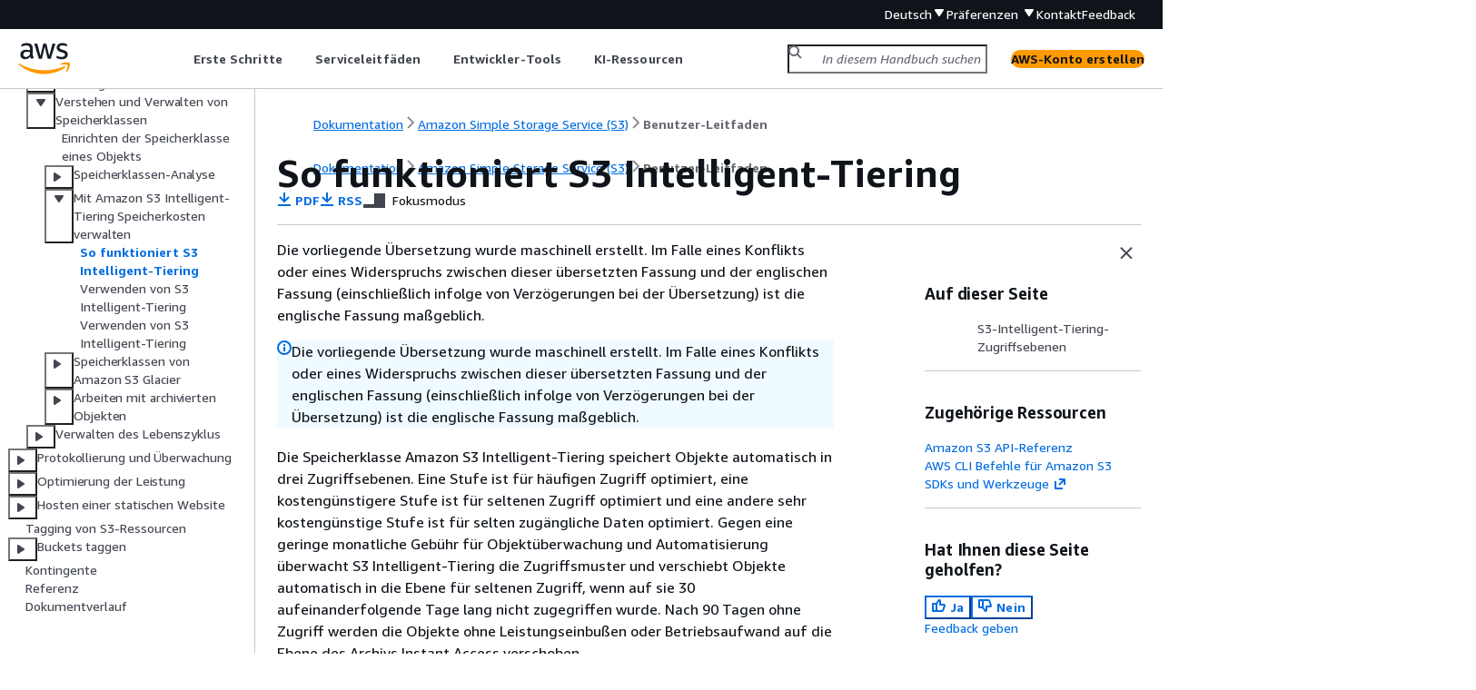

--- FILE ---
content_type: text/html
request_url: https://docs.aws.amazon.com/de_de/AmazonS3/latest/userguide/intelligent-tiering-overview.html
body_size: 6072
content:
<!DOCTYPE html>
    <html xmlns="http://www.w3.org/1999/xhtml" lang="de-DE"><head><meta http-equiv="Content-Type" content="text/html; charset=UTF-8" /><title>So funktioniert S3 Intelligent-Tiering - Amazon Simple Storage Service</title><meta name="viewport" content="width=device-width,initial-scale=1" /><meta name="assets_root" content="/assets" /><meta name="target_state" content="intelligent-tiering-overview" /><meta name="default_state" content="intelligent-tiering-overview" /><link rel="icon" type="image/ico" href="/assets/images/favicon.ico" /><link rel="shortcut icon" type="image/ico" href="/assets/images/favicon.ico" /><link rel="canonical" href="https://docs.aws.amazon.com/de_de/AmazonS3/latest/userguide/intelligent-tiering-overview.html" /><meta name="description" content="Erfahren Sie, wie Amazon S3 Intelligent-Tiering funktioniert und welche Aktionen dazu führen, dass Objekte zwischen den verschiedenen S3 Intelligent-Tiering-Zugriffsebenen verschoben werden." /><meta name="deployment_region" content="IAD" /><meta name="product" content="Amazon Simple Storage Service" /><meta name="guide" content="Benutzer-Leitfaden" /><meta name="abstract" content="Erfahren Sie, wie Sie Amazon Simple Storage Service (Amazon S3) verwenden, um beliebige Datenmengen von überall aus zu speichern und abzurufen. Diese Anleitung erklärt Amazon-S3-Konzepte, wie beispielsweise Buckets, Objekte und zugehörigen Konfigurationen. Außerdem finden Sie Codebeispiele für gebräuchliche Vorgänge." /><meta name="guide-locale" content="de_de" /><meta name="tocs" content="toc-contents.json" /><link rel="canonical" href="https://docs.aws.amazon.com/de_de/AmazonS3/latest/userguide/intelligent-tiering-overview.html" /><link rel="alternative" href="https://docs.aws.amazon.com/id_id/AmazonS3/latest/userguide/intelligent-tiering-overview.html" hreflang="id-id" /><link rel="alternative" href="https://docs.aws.amazon.com/id_id/AmazonS3/latest/userguide/intelligent-tiering-overview.html" hreflang="id" /><link rel="alternative" href="https://docs.aws.amazon.com/de_de/AmazonS3/latest/userguide/intelligent-tiering-overview.html" hreflang="de-de" /><link rel="alternative" href="https://docs.aws.amazon.com/de_de/AmazonS3/latest/userguide/intelligent-tiering-overview.html" hreflang="de" /><link rel="alternative" href="https://docs.aws.amazon.com/AmazonS3/latest/userguide/intelligent-tiering-overview.html" hreflang="en-us" /><link rel="alternative" href="https://docs.aws.amazon.com/AmazonS3/latest/userguide/intelligent-tiering-overview.html" hreflang="en" /><link rel="alternative" href="https://docs.aws.amazon.com/es_es/AmazonS3/latest/userguide/intelligent-tiering-overview.html" hreflang="es-es" /><link rel="alternative" href="https://docs.aws.amazon.com/es_es/AmazonS3/latest/userguide/intelligent-tiering-overview.html" hreflang="es" /><link rel="alternative" href="https://docs.aws.amazon.com/fr_fr/AmazonS3/latest/userguide/intelligent-tiering-overview.html" hreflang="fr-fr" /><link rel="alternative" href="https://docs.aws.amazon.com/fr_fr/AmazonS3/latest/userguide/intelligent-tiering-overview.html" hreflang="fr" /><link rel="alternative" href="https://docs.aws.amazon.com/it_it/AmazonS3/latest/userguide/intelligent-tiering-overview.html" hreflang="it-it" /><link rel="alternative" href="https://docs.aws.amazon.com/it_it/AmazonS3/latest/userguide/intelligent-tiering-overview.html" hreflang="it" /><link rel="alternative" href="https://docs.aws.amazon.com/ja_jp/AmazonS3/latest/userguide/intelligent-tiering-overview.html" hreflang="ja-jp" /><link rel="alternative" href="https://docs.aws.amazon.com/ja_jp/AmazonS3/latest/userguide/intelligent-tiering-overview.html" hreflang="ja" /><link rel="alternative" href="https://docs.aws.amazon.com/ko_kr/AmazonS3/latest/userguide/intelligent-tiering-overview.html" hreflang="ko-kr" /><link rel="alternative" href="https://docs.aws.amazon.com/ko_kr/AmazonS3/latest/userguide/intelligent-tiering-overview.html" hreflang="ko" /><link rel="alternative" href="https://docs.aws.amazon.com/pt_br/AmazonS3/latest/userguide/intelligent-tiering-overview.html" hreflang="pt-br" /><link rel="alternative" href="https://docs.aws.amazon.com/pt_br/AmazonS3/latest/userguide/intelligent-tiering-overview.html" hreflang="pt" /><link rel="alternative" href="https://docs.aws.amazon.com/zh_cn/AmazonS3/latest/userguide/intelligent-tiering-overview.html" hreflang="zh-cn" /><link rel="alternative" href="https://docs.aws.amazon.com/zh_tw/AmazonS3/latest/userguide/intelligent-tiering-overview.html" hreflang="zh-tw" /><link rel="alternative" href="https://docs.aws.amazon.com/AmazonS3/latest/userguide/intelligent-tiering-overview.html" hreflang="x-default" /><meta name="feedback-item" content="S3" /><meta name="this_doc_product" content="Amazon Simple Storage Service" /><meta name="this_doc_guide" content="Benutzer-Leitfaden" /><head xmlns="http://www.w3.org/1999/xhtml"> <script defer="" src="/assets/r/awsdocs-doc-page.2.0.0.js"></script><link href="/assets/r/awsdocs-doc-page.2.0.0.css" rel="stylesheet"/></head>
<script defer="" id="awsc-panorama-bundle" type="text/javascript" src="https://prod.pa.cdn.uis.awsstatic.com/panorama-nav-init.js" data-config="{'appEntity':'aws-documentation','region':'us-east-1','service':'s3'}"></script><meta id="panorama-serviceSubSection" value="Benutzer-Leitfaden" /><meta id="panorama-serviceConsolePage" value="So funktioniert S3 Intelligent-Tiering" /></head><body class="awsdocs awsui"><div class="awsdocs-container"><awsdocs-header></awsdocs-header><awsui-app-layout id="app-layout" class="awsui-util-no-gutters" ng-controller="ContentController as $ctrl" header-selector="awsdocs-header" navigation-hide="false" navigation-width="$ctrl.navWidth" navigation-open="$ctrl.navOpen" navigation-change="$ctrl.onNavChange($event)" tools-hide="$ctrl.hideTools" tools-width="$ctrl.toolsWidth" tools-open="$ctrl.toolsOpen" tools-change="$ctrl.onToolsChange($event)"><div id="guide-toc" dom-region="navigation"><awsdocs-toc></awsdocs-toc></div><div id="main-column" dom-region="content" tabindex="-1"><awsdocs-view class="awsdocs-view"><div id="awsdocs-content"><head><title>So funktioniert S3 Intelligent-Tiering - Amazon Simple Storage Service</title><meta name="pdf" content="s3-userguide.pdf#intelligent-tiering-overview" /><meta name="rss" content="s3-userguide-rss-updates.rss" /><meta name="forums" content="https://repost.aws/de/tags/TADSTjraA0Q4-a1dxk6eUYaw" /><meta name="feedback" content="https://docs.aws.amazon.com/forms/aws-doc-feedback?hidden_service_name=S3&amp;topic_url=https://docs.aws.amazon.com/de_de/AmazonS3/latest/userguide/intelligent-tiering-overview.html" /><meta name="feedback-yes" content="feedbackyes.html?topic_url=https://docs.aws.amazon.com/de_de/AmazonS3/latest/userguide/intelligent-tiering-overview.html" /><meta name="feedback-no" content="feedbackno.html?topic_url=https://docs.aws.amazon.com/de_de/AmazonS3/latest/userguide/intelligent-tiering-overview.html" /><meta name="keywords" content="S3,Amazon S3,S3-Benutzerhandbuch,Amazon-S3-Benutzerhandbuch,Amazon-Benutzerhandbuch,S3-Bucket,S3-Objekt,Cloud-Speicher,Datenspeicher,Speicherklasse,Speicherklassen,Glacier" /><script type="application/ld+json">
{
    "@context" : "https://schema.org",
    "@type" : "BreadcrumbList",
    "itemListElement" : [
      {
        "@type" : "ListItem",
        "position" : 1,
        "name" : "AWS",
        "item" : "https://aws.amazon.com"
      },
      {
        "@type" : "ListItem",
        "position" : 2,
        "name" : "Amazon Simple Storage Service (S3)",
        "item" : "https://docs.aws.amazon.com/s3/index.html"
      },
      {
        "@type" : "ListItem",
        "position" : 3,
        "name" : "Benutzer-Leitfaden",
        "item" : "https://docs.aws.amazon.com/de_de/AmazonS3/latest/userguide"
      },
      {
        "@type" : "ListItem",
        "position" : 4,
        "name" : "Kostenoptimierung",
        "item" : "https://docs.aws.amazon.com/de_de/AmazonS3/latest/userguide/cost-optimization.html"
      },
      {
        "@type" : "ListItem",
        "position" : 5,
        "name" : "Verstehen und Verwalten von Amazon-S3-Speicherklassen",
        "item" : "https://docs.aws.amazon.com/de_de/AmazonS3/latest/userguide/storage-class-intro.html"
      },
      {
        "@type" : "ListItem",
        "position" : 6,
        "name" : "Mit Amazon S3 Intelligent-Tiering Speicherkosten verwalten",
        "item" : "https://docs.aws.amazon.com/de_de/AmazonS3/latest/userguide/intelligent-tiering.html"
      },
      {
        "@type" : "ListItem",
        "position" : 7,
        "name" : "So funktioniert S3 Intelligent-Tiering",
        "item" : "https://docs.aws.amazon.com/de_de/AmazonS3/latest/userguide/intelligent-tiering.html"
      }
    ]
}
</script></head><body><div id="main"><div style="display: none"><a href="s3-userguide.pdf#intelligent-tiering-overview" target="_blank" rel="noopener noreferrer" title="PDF öffnen"></a></div><div id="breadcrumbs" class="breadcrumb"><a href="/index.html">Dokumentation</a><a href="/s3/index.html">Amazon Simple Storage Service (S3)</a><a href="Welcome.html">Benutzer-Leitfaden</a></div><div id="page-toc-src"><a href="#intel-tiering-tier-definition">S3-Intelligent-Tiering-Zugriffsebenen</a></div><div id="main-content" class="awsui-util-container"><div id="main-col-body"><awsdocs-language-banner data-service="$ctrl.pageService"></awsdocs-language-banner><awsui-alert class="awsdocs-page-banner awsui-util-mb-l"><p>Die vorliegende Übersetzung wurde maschinell erstellt. Im Falle eines Konflikts oder eines Widerspruchs zwischen dieser übersetzten Fassung und der englischen Fassung (einschließlich infolge von Verzögerungen bei der Übersetzung) ist die englische Fassung maßgeblich.</p></awsui-alert><h1 class="topictitle" id="intelligent-tiering-overview">So funktioniert S3 Intelligent-Tiering</h1><div class="awsdocs-page-header-container"><awsdocs-page-header></awsdocs-page-header><awsdocs-filter-selector id="awsdocs-filter-selector"></awsdocs-filter-selector></div><p>Die Speicherklasse Amazon S3 Intelligent-Tiering speichert Objekte automatisch in drei Zugriffsebenen. Eine Stufe ist für häufigen Zugriff optimiert, eine kostengünstigere Stufe ist für seltenen Zugriff optimiert und eine andere sehr kostengünstige Stufe ist für selten zugängliche Daten optimiert. Gegen eine geringe monatliche Gebühr für Objektüberwachung und Automatisierung überwacht S3 Intelligent-Tiering die Zugriffsmuster und verschiebt Objekte automatisch in die Ebene für seltenen Zugriff, wenn auf sie 30 aufeinanderfolgende Tage lang nicht zugegriffen wurde. Nach 90 Tagen ohne Zugriff werden die Objekte ohne Leistungseinbußen oder Betriebsaufwand auf die Ebene des Archivs Instant Access verschoben.</p><p>Aktivieren Sie Archivierungsfunktionen, um zwei zusätzliche Zugriffsebenen hinzuzufügen und die niedrigsten Speicherkosten für Daten zu erhalten, auf die in Minuten bis Stunden zugegriffen werden kann. Sie können Objekte schichtweise auf die Archive Access Tier oder Deep Archive Access Tier oder beiden reduzieren. Mit Archive Access verschiebt S3 Intelligent-Tiering Objekte, auf die mindestens 90 aufeinanderfolgende Tage lang nicht zugegriffen wurde, in die Ebene „Archive Access“. Mit Deep Archive Access verschiebt S3 Intelligent-Tiering Objekte, auf die mindestens 180 aufeinanderfolgende Tage lang nicht zugegriffen wurde, in die Ebene „Deep Archive Access“. Für beide Ebenen können Sie die Anzahl der Tage ohne Zugriff je nach Bedarf konfigurieren.</p><p>Die folgenden Aktionen stellen einen Zugriff dar, der ein Herabstufen Ihrer Objekte in die Ebene „Archive Access“ oder „Deep Archive Access“ verhindert:</p><div class="itemizedlist">
         
         
         
    <ul class="itemizedlist"><li class="listitem">
            <p>Herunterladen oder Kopieren eines Objekts über die Amazon-S3-Konsole.</p>
        </li><li class="listitem">
            <p>Aufrufen von <a href="https://docs.aws.amazon.com/AmazonS3/latest/API/API_CopyObject.html">CopyObject</a>, <a href="https://docs.aws.amazon.com/AmazonS3/latest/API/API_UploadPartCopy.html">UploadPartCopy</a> oder Replizieren bestehender Objekte mit S3- Batch-Replikation. In diesen Fällen werden die Quellobjekte der Kopier- oder Replikationsvorgänge hochgestuft.</p>
        </li><li class="listitem">
            <p>Aufrufen von <a href="https://docs.aws.amazon.com/AmazonS3/latest/API/API_GetObject.html">GetObject</a>, <a href="https://docs.aws.amazon.com/AmazonS3/latest/API/API_PutObject.html">PutObject</a>, <a href="https://docs.aws.amazon.com/AmazonS3/latest/API/API_RestoreObject.html">RestoreObject</a>, <a href="https://docs.aws.amazon.com/AmazonS3/latest/API/API_CompleteMultipartUpload.html">CompleteMultipartUpload</a> oder <a href="https://docs.aws.amazon.com/AmazonS3/latest/API/API_SelectObjectContent.html">SelectObjectContent</a>.</p>
        </li></ul></div><p>Wenn beispielsweise vor Ablauf der von Ihnen festgelegte Anzahl von Tagen ohne Zugriff (z. B. 180 Tage) über <code class="code">SelectObjectContent</code> ein Zugriff auf Ihre Objekte erfolgt, wird durch diese Aktion der Timer zurückgesetzt. Ihre Objekte werden erst in die Ebene „Archive Access“ oder „Deep Archive Access“ verschoben, wenn die Zeit nach der letzten <code class="code">SelectObjectContent</code>-Anforderung die von Ihnen festgelegte Anzahl von Tagen erreicht hat.</p><p>Wenn später auf ein Objekt in der Stufe Infrequent Access oder Archive Instant Access zugegriffen wird, wird es automatisch zurück in die Stufe Frequent Access verschoben.</p><p>Die folgenden Aktionen stellen einen Zugriff dar, bei dem Objekte automatisch von der Ebene „Infrequent Access“ oder „Archive Instant Access“ zurück in die Ebene „Frequent Access“ verschoben werden:</p><div class="itemizedlist">
         
         
         
    <ul class="itemizedlist"><li class="listitem">
            <p>Herunterladen oder Kopieren eines Objekts über die Amazon-S3-Konsole.</p>
        </li><li class="listitem">
            <p>Aufrufen von <a href="https://docs.aws.amazon.com/AmazonS3/latest/API/API_CopyObject.html">CopyObject</a>, <a href="https://docs.aws.amazon.com/AmazonS3/latest/API/API_UploadPartCopy.html">UploadPartCopy</a> oder Replizieren bestehender Objekte mit Batch-Replikation. In diesen Fällen werden die Quellobjekte der Kopier- oder Replikationsvorgänge hochgestuft.</p>
        </li><li class="listitem">
            <p>Aufrufen von <a href="https://docs.aws.amazon.com/AmazonS3/latest/API/API_GetObject.html">GetObject</a>, <a href="https://docs.aws.amazon.com/AmazonS3/latest/API/API_PutObject.html">PutObject</a>, <a href="https://docs.aws.amazon.com/AmazonS3/latest/API/API_RestoreObject.html">RestoreObject</a> oder <a href="https://docs.aws.amazon.com/AmazonS3/latest/API/API_CompleteMultipartUpload.html">CompleteMultipartUpload</a>.</p>
        </li></ul></div><p>Andere Aktionen stellen <b>keinen</b> Zugriff dar, bei dem Objekte automatisch von der Ebene „Infrequent Access“ oder „Archive Instant Access“ zurück in die Ebene „Frequent Access“ verschoben werden. Im Folgenden finden Sie ein Beispiel, keine endgültige Liste, solcher Aktionen:</p><div class="itemizedlist">
         
         
    <ul class="itemizedlist"><li class="listitem">
            <p>Aufrufen von <a href="https://docs.aws.amazon.com/AmazonS3/latest/API/API_HeadObject.html">HeadObject</a>, <a href="https://docs.aws.amazon.com/AmazonS3/latest/API/API_GetObjectTagging.html">GetObjectTagging</a>, <a href="https://docs.aws.amazon.com/AmazonS3/latest/API/API_PutObjectTagging.html">PutObjectTagging</a>, <a href="https://docs.aws.amazon.com/AmazonS3/latest/API/API_ListObjects.html">ListObjects</a>, <a href="https://docs.aws.amazon.com/AmazonS3/latest/API/API_ListObjectsV2.html">ListObjectsV2</a> oder <a href="https://docs.aws.amazon.com/AmazonS3/latest/API/API_ListObjectVersions">ListObjectVersions</a>.</p>
        </li><li class="listitem">
            <p>Das Aufrufen von <a href="https://docs.aws.amazon.com/AmazonS3/latest/API/API_SelectObjectContent.html">SelectObjectContent</a> stellt keinen Zugriff dar, bei dem Objekte zur Ebene „Frequent Access“ hochgestuft werden. Darüber hinaus wird dadurch nicht verhindert, dass Objekte von der Stufe „Frequent Access“ auf die Stufe „Infrequent Access“ und von dort aus auf die Stufe „Archive Instant Access“ herabgestuft werden.</p>
        </li></ul></div><p>Sie können S3 Intelligent-Tiering als Standardspeicherklasse für neu erstellte Daten nutzen, indem Sie beim Aufrufen der <code class="code">PutObject</code>-, <code class="code">CopyObject</code>- oder <code class="code">CreateMultipartUpload</code>-Vorgänge in Ihrem <a href="https://docs.aws.amazon.com/AmazonS3/latest/API/API_PutObject.html#AmazonS3-PutObject-request-header-StorageClass"><code class="code">x-amz-storage-class</code>-Anforderungs-Header</a> <code class="code">INTELLIGENT-TIERING</code> festlegen. S3 Intelligent-Tiering ist auf 99,9 % Verfügbarkeit und 99,999999999 % Haltbarkeit ausgelegt.</p><div class="awsdocs-note"><div class="awsdocs-note-title"><awsui-icon name="status-info" variant="link"></awsui-icon><h6>Anmerkung</h6></div><div class="awsdocs-note-text"><p>Wenn die Größe eines Objekts weniger als 128 KB beträgt, wird es nicht überwacht und ist nicht für das automatische Tiering geeignet. Kleinere Objekte werden immer in der Stufe für häufige Zugriffe gespeichert.</p></div></div>
        <h2 id="intel-tiering-tier-definition">S3-Intelligent-Tiering-Zugriffsebenen</h2>
        <p>Im folgenden Abschnitt werden die verschiedenen automatischen und optionalen Zugriffsebenen erläutert. Wenn Objekte zwischen Zugriffsebenen verschoben werden, bleibt die Speicherklasse gleich (S3 Intelligent-Tiering).</p>
        <div class="variablelist">
             
             
             
             
             
        <dl>
                <dt><i><span class="term">Stufe für häufige Zugriffe (automatisch)</span></i></dt>
                <dd>
                    <p>Hierbei handelt es sich um die Standardzugriffsebene, in der Objekte, die in S3 Intelligent-Tiering erstellt oder überführt sind, seinen Lebenszyklus beginnt. Ein Objekt verbleibt in dieser Ebene, solange darauf zugegriffen wird. Die Stufe für häufige Zugriffe bietet niedrige Latenz und hohe Durchsatzleistung.</p>
                </dd>
            
                <dt><i><span class="term">Stufe für seltene Zugriffe (automatisch)</span></i></dt>
                <dd>
                    <p>Wenn 30 aufeinanderfolgende Tage auf ein Objekt nicht zugegriffen wird, wird das Objekt in die Stufe für seltene Zugriffe verschoben. Die Stufe für seltene Zugriffe bietet niedrige Latenz und hohe Durchsatzleistung.</p>
                </dd>
            
                <dt><i><span class="term">Stife Archive Instant Access (automatisch)</span></i></dt>
                <dd>
                    <p>Wenn 90 aufeinanderfolgende Tage auf ein Objekt nicht zugegriffen wird, wird das Objekt in die Stufe Archive Instant Access verschoben. Die Stufe Archive Instant Access bietet niedrige Latenzzeiten und hohe Durchsatzleistung.</p>
                </dd>
                
            
                <dt><i><span class="term">Archivzugriffsebene (optional)</span></i></dt>
                <dd>
                    <p>S3 Intelligent-Tiering bietet Ihnen die Möglichkeit, die Archivzugriffsebene für Daten zu aktivieren, auf die asynchron zugegriffen werden kann. Nach der Aktivierung archiviert die Ebene Archive Access automatisch Objekte, auf die mindestens 90 aufeinanderfolgende Tage lang nicht zugegriffen wurde. Sie können die letzte Zugriffszeit für die Archivierung auf maximal 730 Tage verlängern. Die Archivzugriffsebene hat dieselbe Leistung wie die Speicherklasse <a href="https://docs.aws.amazon.com/AmazonS3/latest/userguide/storage-class-intro.html#sc-glacier">S3 Glacier Flexible Retrieval</a>. </p>
                    <p>Die Standardabrufzeiten für diese Zugriffebene können zwischen 3 und 5 Stunden liegen. Wenn Sie Ihre Wiederherstellungsanfrage mithilfe von S3 Batch Operations starten, beginnt Ihre Wiederherstellung innerhalb von Minuten. Weitere Informationen zu den Abrufoptionen finden -Zeiten finden Sie unter <a href="./intelligent-tiering-managing.html#restore-data-from-int-tier-archive">Wiederherstellen von Objekten aus den Stufen S3 Intelligent-Tiering Archive Access und Deep Archive Access</a>.</p>
                    <div class="awsdocs-note"><div class="awsdocs-note-title"><awsui-icon name="status-info" variant="link"></awsui-icon><h6>Anmerkung</h6></div><div class="awsdocs-note-text"><p>Aktivieren Sie die Stufe Archive Access nur für 90 Tage, wenn Sie die Stufe Instant Access Archiv umgehen möchten. Die Ebene „Archive Access“ liefert etwas niedrigere Speicherkosten mit Abrufzeiten von Minuten zu Stunde. Die Stufe Archive Instant Access bietet Millisekunden-Zugriff und hohe Durchsatzleistung.</p></div></div>
                </dd>
            
                <dt><i><span class="term">Zugriffsebene für Deep Archive (optional)</span></i></dt>
                <dd>
                    <p>S3 Intelligent-Tiering bietet Ihnen die Möglichkeit, die Stufe Deep Archive Access für Daten zu aktivieren, auf die asynchron zugegriffen werden kann. Nach der Aktivierung archiviert die Ebene Deep Archive Access automatisch Objekte, auf die mindestens 180 aufeinanderfolgende Tage lang nicht zugegriffen wurde. Sie können die letzte Zugriffszeit für die Archivierung auf maximal 730 Tage verlängern. Die Deep-Archive-Zugriffsebene hat dieselbe Leistung wie die <a href="https://docs.aws.amazon.com/AmazonS3/latest/userguide/storage-class-intro.html#sc-glacier">S3 Glacier Deep Archive</a>-Speicherklasse. </p>
                    <p>Der Standardabruf von Objekten in dieser Zugriffsebene erfolgt innerhalb von 12 Stunden. Wenn Sie Ihre Wiederherstellungsanfrage mithilfe von S3 Batch Operations starten, beginnt Ihre Wiederherstellung innerhalb von 9 Stunden. Weitere Informationen zu den Abrufoptionen finden -Zeiten finden Sie unter <a href="./intelligent-tiering-managing.html#restore-data-from-int-tier-archive">Wiederherstellen von Objekten aus den Stufen S3 Intelligent-Tiering Archive Access und Deep Archive Access</a>.</p>
                </dd>
            </dl></div>
        <div class="awsdocs-note"><div class="awsdocs-note-title"><awsui-icon name="status-info" variant="link"></awsui-icon><h6>Anmerkung</h6></div><div class="awsdocs-note-text"><p>Aktivieren Sie die Ebenen Archivzugriff und Deep Archive Access nur, wenn Ihre Anwendung asynchron auf Ihre Objekte zugreifen kann. Wenn das Objekt, das Sie abrufen, in den Ebenen „Archive Access“ oder „Deep Archive Access“ gespeichert ist, müssen Sie das Objekt zunächst mithilfe des <code class="code">RestoreObject</code>-Vorgangs wieder herstellen.</p><p>Sie können archivierte Objekte mit bis zu 1.000 Transaktionen pro Sekunde (TPS) von Objektwiederherstellungsanforderungen pro Konto und AWS-Region über S3-Intelligent-Tiering Archive Access und S3 Intelligent-Tiering Deep Archive Access wiederherstellen.</p></div></div>
    <awsdocs-copyright class="copyright-print"></awsdocs-copyright><awsdocs-thumb-feedback right-edge="{{$ctrl.thumbFeedbackRightEdge}}"></awsdocs-thumb-feedback></div><noscript><div><div><div><div id="js_error_message"><p><img src="https://d1ge0kk1l5kms0.cloudfront.net/images/G/01/webservices/console/warning.png" alt="Warnung" /> <strong>JavaScript ist in Ihrem Browser nicht verfügbar oder deaktiviert.</strong></p><p>Zur Nutzung der AWS-Dokumentation muss JavaScript aktiviert sein. Weitere Informationen finden auf den Hilfe-Seiten Ihres Browsers.</p></div></div></div></div></noscript><div id="main-col-footer" class="awsui-util-font-size-0"><div id="doc-conventions"><a target="_top" href="/general/latest/gr/docconventions.html">Dokumentkonventionen</a></div><div class="prev-next"><div id="previous" class="prev-link" accesskey="p" href="./intelligent-tiering.html">Mit Amazon S3 Intelligent-Tiering Speicherkosten verwalten</div><div id="next" class="next-link" accesskey="n" href="./using-intelligent-tiering.html"> Verwenden von S3 Intelligent-Tiering</div></div></div><awsdocs-page-utilities></awsdocs-page-utilities></div><div id="quick-feedback-yes" style="display: none;"><div class="title">Hat Ihnen diese Seite geholfen? – Ja</div><div class="content"><p>Vielen Dank, dass Sie uns mitgeteilt haben, dass wir gute Arbeit geleistet haben!</p><p>Würden Sie sich einen Moment Zeit nehmen, um uns mitzuteilen, was wir richtig gemacht haben, damit wir noch besser werden?</p><p><awsui-button id="fblink" rel="noopener noreferrer" target="_blank" text="Feedback" click="linkClick($event)" href="https://docs.aws.amazon.com/forms/aws-doc-feedback?hidden_service_name=S3&amp;topic_url=https://docs.aws.amazon.com/de_de/AmazonS3/latest/userguide/intelligent-tiering-overview.html"></awsui-button></p></div></div><div id="quick-feedback-no" style="display: none;"><div class="title">Hat Ihnen diese Seite geholfen? – Nein</div><div class="content"><p>Vielen Dank, dass Sie uns mitgeteilt haben, dass diese Seite überarbeitet werden muss. Es tut uns Leid, dass wir Ihnen nicht weiterhelfen konnten.</p><p>Würden Sie sich einen Moment Zeit nehmen, um uns mitzuteilen, wie wir die Dokumentation verbessern können?</p><p><awsui-button id="fblink" rel="noopener noreferrer" target="_blank" text="Feedback" click="linkClick($event)" href="https://docs.aws.amazon.com/forms/aws-doc-feedback?hidden_service_name=S3&amp;topic_url=https://docs.aws.amazon.com/de_de/AmazonS3/latest/userguide/intelligent-tiering-overview.html"></awsui-button></p></div></div></div></body></div></awsdocs-view><div class="page-loading-indicator" id="page-loading-indicator"><awsui-spinner size="large"></awsui-spinner></div></div><div id="tools-panel" dom-region="tools"><awsdocs-tools-panel id="awsdocs-tools-panel"></awsdocs-tools-panel></div></awsui-app-layout><awsdocs-cookie-banner class="doc-cookie-banner"></awsdocs-cookie-banner></div></body></html>

--- FILE ---
content_type: text/html
request_url: https://docs.aws.amazon.com/de_de/AmazonS3/latest/userguide/meta-inf/related-resources.html
body_size: 320
content:
<div xmlns="http://www.w3.org/1999/xhtml" class="related-resources"><a href="https://docs.aws.amazon.com/AmazonS3/latest/API/Welcome.html">Amazon S3 API-Referenz</a><a href="https://docs.aws.amazon.com/cli/latest/reference/s3/">AWS CLI Befehle für Amazon S3</a><a href="https://aws.amazon.com/tools/" rel="noopener noreferrer" target="_blank"><span>SDKs und Werkzeuge</span><awsui-icon class="awsdocs-link-icon" name="external"></awsui-icon></a>
   </div>

--- FILE ---
content_type: text/css
request_url: https://docs.aws.amazon.com/assets/r/4036.b512d6c8a2ff0e42839e.css
body_size: 30504
content:
.awsui_layout_5gtk3_1rrgt_145:not(#\9){--awsui-content-layout-default-horizontal-padding-4hh3rt:var(--space-layout-content-horizontal-oxfwhy,40px);--awsui-content-layout-max-content-width-4hh3rt:0px;--awsui-content-layout-main-gap-4hh3rt:0px;display:grid;grid-template-columns:0 0 1fr minmax(0,var(--awsui-content-layout-max-content-width-4hh3rt)) 1fr 0 0;grid-template-rows:var(--awsui-content-layout-main-gap-4hh3rt) min-content min-content auto var(--space-dark-header-overlap-distance-i3uplx,0) 1fr;min-block-size:100%}@media (max-width:688px){.awsui_layout_5gtk3_1rrgt_145:not(#\9){--awsui-content-layout-default-horizontal-padding-4hh3rt:var(--space-l-eenfqd,20px)}}.awsui_layout_5gtk3_1rrgt_145>.awsui_background_5gtk3_1rrgt_159:not(#\9){color:var(--color-text-body-default-hiigui,#16191f);grid-column:1/8;grid-row:1/6}.awsui_layout_5gtk3_1rrgt_145>.awsui_background_5gtk3_1rrgt_159.awsui_is-overlap-disabled_5gtk3_1rrgt_164:not(#\9){grid-row:1/5}.awsui_layout_5gtk3_1rrgt_145>.awsui_background_5gtk3_1rrgt_159>.awsui_header-background_5gtk3_1rrgt_167:not(#\9){block-size:100%;inline-size:100%}.awsui_layout_5gtk3_1rrgt_145>.awsui_notifications_5gtk3_1rrgt_171:not(#\9){grid-column:4;grid-row:2;padding-block-end:var(--space-xs-6dgkww,8px)}.awsui_layout_5gtk3_1rrgt_145>.awsui_breadcrumbs_5gtk3_1rrgt_176:not(#\9){grid-column:4;grid-row:3;padding-block-end:var(--space-xs-6dgkww,8px)}.awsui_layout_5gtk3_1rrgt_145.awsui_default-padding_5gtk3_1rrgt_181:not(#\9){--awsui-content-layout-main-gap-4hh3rt:var(--space-scaled-m-3hllro,16px);grid-template-columns:var(--awsui-toggles-left-width-4hh3rt,0) var(--awsui-content-layout-default-horizontal-padding-4hh3rt,0) 1fr minmax(0,var(--awsui-content-layout-max-content-width-4hh3rt)) 1fr var(--awsui-content-layout-default-horizontal-padding-4hh3rt,0) var(--awsui-toggles-right-width-4hh3rt,0)}.awsui_layout_5gtk3_1rrgt_145>.awsui_header-wrapper_5gtk3_1rrgt_185:not(#\9){grid-column:4;grid-row:4;padding-block-end:var(--space-content-header-padding-bottom-eohv0s,16px)}.awsui_layout_5gtk3_1rrgt_145>.awsui_header-wrapper_5gtk3_1rrgt_185.awsui_with-divider_5gtk3_1rrgt_190:not(#\9){border-block-end:1px solid var(--color-border-divider-default-6sbidx,#eaeded)}.awsui_layout_5gtk3_1rrgt_145>.awsui_content_5gtk3_1rrgt_193:not(#\9){grid-column:4;grid-row:5/8}.awsui_layout_5gtk3_1rrgt_145:not(#\9):not(.awsui_has-header_5gtk3_1rrgt_197){grid-template-rows:var(--awsui-content-layout-main-gap-4hh3rt) min-content min-content 0 calc(var(--space-dark-header-overlap-distance-i3uplx, 0px)) 1fr}.awsui_layout_5gtk3_1rrgt_145.awsui_is-overlap-disabled_5gtk3_1rrgt_164:not(#\9){grid-template-rows:var(--awsui-content-layout-main-gap-4hh3rt) min-content min-content auto 0 1fr}.awsui_layout_5gtk3_1rrgt_145.awsui_is-visual-refresh_5gtk3_1rrgt_204>.awsui_background_5gtk3_1rrgt_159.awsui_has-default-background_5gtk3_1rrgt_204:not(#\9){background-color:var(--color-background-layout-main-taq3m8,#f2f3f3)}.awsui_layout_5gtk3_1rrgt_145:not(#\9):not(.awsui_is-visual-refresh_5gtk3_1rrgt_204).awsui_has-notifications_5gtk3_1rrgt_208{--awsui-content-layout-main-gap-4hh3rt:0px}.awsui_layout_5gtk3_1rrgt_145:not(#\9):not(.awsui_is-visual-refresh_5gtk3_1rrgt_204)>.awsui_notifications_5gtk3_1rrgt_171{grid-column:1/8}.awsui_root_swimc_5qcsh_189:not(#\9){-webkit-font-smoothing:auto;-moz-osx-font-smoothing:auto;border-collapse:separate;border-spacing:0;box-sizing:border-box;caption-side:top;color:var(--color-text-body-default-hiigui,#16191f);cursor:auto;direction:inherit;empty-cells:show;font-family:serif;font-family:var(--font-family-base-ww9h6o,"Amazon Ember","Helvetica Neue",Roboto,Arial,sans-serif);font-size:var(--font-size-body-m-6wxxs5,14px);font-stretch:normal;font-style:normal;font-variant:normal;font-weight:400;hyphens:none;letter-spacing:normal;line-height:var(--line-height-body-m-ku8qvj,22px);list-style:disc none outside;tab-size:8;text-align:start;text-indent:0;text-shadow:none;text-transform:none;visibility:visible;white-space:normal;word-spacing:normal}.awsui_anchor-list_swimc_5qcsh_221:not(#\9){list-style:none;margin-block:0;margin-inline:0;padding-block:0;padding-inline:0;position:relative;text-indent:0}.awsui_anchor-list_swimc_5qcsh_221:not(#\9):before{background-color:var(--color-border-divider-default-6sbidx,#eaeded);border-end-end-radius:var(--border-radius-tabs-focus-ring-8ay44c,0);border-end-start-radius:var(--border-radius-tabs-focus-ring-8ay44c,0);border-start-end-radius:var(--border-radius-tabs-focus-ring-8ay44c,0);border-start-start-radius:var(--border-radius-tabs-focus-ring-8ay44c,0);content:"";inline-size:2px;inset-block-end:-2px;inset-block-start:-2px;pointer-events:none;position:absolute}.awsui_anchor-item_swimc_5qcsh_244:not(#\9){color:var(--color-text-body-secondary-fjt04v,#545b64);font-size:var(--font-size-body-m-6wxxs5,14px);font-weight:400;line-height:var(--line-height-body-m-ku8qvj,22px);margin-block:var(--space-scaled-xxs-9g5fvl,4px);margin-inline:0;transition:var(--motion-duration-slow-smdet5,.18s);transition-property:all}@media (prefers-reduced-motion:reduce){.awsui_anchor-item_swimc_5qcsh_244:not(#\9){animation:none;transition:none}}.awsui-mode-entering .awsui_anchor-item_swimc_5qcsh_244:not(#\9),.awsui-motion-disabled .awsui_anchor-item_swimc_5qcsh_244:not(#\9){animation:none;transition:none}.awsui_anchor-item--active_swimc_5qcsh_264:not(#\9){position:relative}.awsui_anchor-item--active_swimc_5qcsh_264:not(#\9):before{background-color:var(--color-text-accent-bpzut2,#0073bb);border-end-end-radius:var(--border-radius-tabs-focus-ring-8ay44c,0);border-end-start-radius:var(--border-radius-tabs-focus-ring-8ay44c,0);border-start-end-radius:var(--border-radius-tabs-focus-ring-8ay44c,0);border-start-start-radius:var(--border-radius-tabs-focus-ring-8ay44c,0);content:"";inline-size:2px;inset-block-end:-2px;inset-block-start:-2px;pointer-events:none;position:absolute}.awsui_anchor-link_swimc_5qcsh_281:not(#\9){align-items:baseline;color:var(--color-text-body-secondary-fjt04v,#545b64);display:flex;flex-direction:row;font-size:var(--font-size-body-m-6wxxs5,14px);font-weight:400;line-height:var(--line-height-body-m-ku8qvj,22px);text-decoration:none;transition:var(--motion-duration-slow-smdet5,.18s);transition-property:all}@media (prefers-reduced-motion:reduce){.awsui_anchor-link_swimc_5qcsh_281:not(#\9){animation:none;transition:none}}.awsui-mode-entering .awsui_anchor-link_swimc_5qcsh_281:not(#\9),.awsui-motion-disabled .awsui_anchor-link_swimc_5qcsh_281:not(#\9){animation:none;transition:none}body[data-awsui-focus-visible=true] .awsui_anchor-link_swimc_5qcsh_281:not(#\9):focus{border-end-end-radius:var(--border-radius-control-default-focus-ring-gulcr7,2px);border-end-start-radius:var(--border-radius-control-default-focus-ring-gulcr7,2px);border-start-end-radius:var(--border-radius-control-default-focus-ring-gulcr7,2px);border-start-start-radius:var(--border-radius-control-default-focus-ring-gulcr7,2px);box-shadow:0 0 0 var(--border-link-focus-ring-shadow-spread-j6mjs2,0) var(--color-border-item-focused-jl0a80,#0073bb);outline:thin dotted;outline:var(--border-link-focus-ring-outline-n6k4a1,5px auto Highlight);outline-color:var(--color-border-item-focused-jl0a80,#0073bb);outline-offset:2px}.awsui_anchor-link_swimc_5qcsh_281:not(#\9):hover{color:var(--color-text-accent-bpzut2,#0073bb)}.awsui_anchor-link_swimc_5qcsh_281:not(#\9):focus{outline:none}.awsui_anchor-link_swimc_5qcsh_281:not(#\9):focus,.awsui_anchor-link_swimc_5qcsh_281:not(#\9):hover{text-decoration:none}.awsui_anchor-link--active_swimc_5qcsh_323:not(#\9){-webkit-font-smoothing:var(--font-smoothing-webkit-53ap8w,auto);-moz-osx-font-smoothing:var(--font-smoothing-moz-osx-m8q0ib,auto);color:var(--color-text-accent-bpzut2,#0073bb);font-weight:var(--font-wayfinding-link-active-weight-qpw3j2,700)}.awsui_anchor-link-text_swimc_5qcsh_330:not(#\9){display:block}.awsui_anchor-link-info_swimc_5qcsh_334:not(#\9){-webkit-font-smoothing:var(--font-smoothing-webkit-53ap8w,auto);-moz-osx-font-smoothing:var(--font-smoothing-moz-osx-m8q0ib,auto);color:var(--color-text-link-default-evfd7a,#0073bb);font-size:var(--font-size-body-s-4dzx5q,12px);font-weight:700;letter-spacing:var(--letter-spacing-body-s-8b9hcs,normal);letter-spacing:.005em;line-height:var(--line-height-body-s-egzl4q,16px);margin-inline-start:var(--space-xs-6dgkww,8px)}.awsui_root_pcgz5_40opp_153:not(#\9){-webkit-font-smoothing:auto;-moz-osx-font-smoothing:auto;border-collapse:separate;border-spacing:0;box-sizing:border-box;caption-side:top;color:var(--color-text-body-default-hiigui,#16191f);cursor:auto;direction:inherit;empty-cells:show;font-family:serif;font-family:var(--font-family-base-ww9h6o,"Amazon Ember","Helvetica Neue",Roboto,Arial,sans-serif);font-size:var(--font-size-body-m-6wxxs5,14px);font-size:var(--font-size-body-s-4dzx5q,12px);font-stretch:normal;font-style:normal;font-variant:normal;font-weight:400;hyphens:none;letter-spacing:normal;line-height:var(--line-height-body-m-ku8qvj,22px);list-style:disc none outside;margin-inline:calc(var(--space-m-u91ipm, 16px)/2);max-inline-size:800px;padding-block:var(--space-s-vmutj3,12px);position:relative;tab-size:8;text-align:start;text-indent:0;text-shadow:none;text-transform:none;visibility:visible;white-space:normal;word-spacing:normal}.awsui_slider_pcgz5_40opp_190:not(#\9){align-items:center;display:flex}.awsui_slider-range_pcgz5_40opp_194:not(#\9),.awsui_slider-track_pcgz5_40opp_194:not(#\9){border-end-end-radius:3px;border-end-start-radius:3px;border-start-end-radius:3px;border-start-start-radius:3px;margin-block-start:var(--space-xs-6dgkww,8px);margin-inline:calc(var(--space-m-u91ipm, 16px)/-2);position:absolute}.awsui_slider-track_pcgz5_40opp_194:not(#\9){background-color:var(--awsui-style-slider-track-background-color-4hh3rt,var(--color-background-slider-track-default-07kzeo,#879596));block-size:2px;cursor:pointer;inline-size:calc(100% + var(--space-m-u91ipm, 16px))}.awsui_slider-track_pcgz5_40opp_194.awsui_disabled_pcgz5_40opp_209:not(#\9),.awsui_slider-track_pcgz5_40opp_194.awsui_readonly_pcgz5_40opp_213:not(#\9):not(.awsui_slider-track_pcgz5_40opp_194.awsui_disabled_pcgz5_40opp_209){background-color:var(--awsui-style-slider-track-background-color-4hh3rt,var(--color-background-control-disabled-mak075,#d5dbdb));cursor:default}.awsui_slider-range_pcgz5_40opp_194:not(#\9){background-color:var(--awsui-style-slider-range-background-default-4hh3rt,var(--color-background-slider-range-default-ob6kfp,#0073bb));block-size:4px;inline-size:calc(var(--awsui-slider-range-inline-size-4hh3rt) + var(--space-m-u91ipm, 16px))}.awsui_slider-range_pcgz5_40opp_194.awsui_error_pcgz5_40opp_222:not(#\9){background-color:var(--awsui-style-slider-range-background-default-4hh3rt,var(--color-text-status-error-15fc8r,#d13212))}.awsui_slider-range_pcgz5_40opp_194.awsui_warning_pcgz5_40opp_225:not(#\9){background-color:var(--awsui-style-slider-range-background-default-4hh3rt,var(--color-text-status-warning-3d0ovg,#906806))}.awsui_slider-range_pcgz5_40opp_194.awsui_active_pcgz5_40opp_228:not(#\9){background-color:var(--awsui-style-slider-range-background-active-4hh3rt,var(--color-background-slider-range-active-eoywje,#0a4a74))}.awsui_slider-range_pcgz5_40opp_194.awsui_error-active_pcgz5_40opp_231:not(#\9){background-color:var(--awsui-style-slider-range-background-active-4hh3rt,var(--color-background-slider-error-pressed-mh0jcs,#700000))}.awsui_slider-range_pcgz5_40opp_194.awsui_warning-active_pcgz5_40opp_234:not(#\9){background-color:var(--awsui-style-slider-range-background-active-4hh3rt,var(--color-background-slider-warning-pressed-5yjpyt,#906806))}.awsui_slider-range_pcgz5_40opp_194.awsui_disabled_pcgz5_40opp_209:not(#\9){background-color:var(--awsui-style-slider-range-background-default-4hh3rt,var(--color-background-control-disabled-mak075,#d5dbdb))}.awsui_slider-range_pcgz5_40opp_194.awsui_readonly_pcgz5_40opp_213:not(#\9):not(.awsui_slider-range_pcgz5_40opp_194.awsui_disabled_pcgz5_40opp_209){background-color:var(--awsui-style-slider-range-background-default-4hh3rt,var(--color-foreground-control-read-only-oroq1f,#687078));inline-size:calc(var(--awsui-slider-range-inline-size-4hh3rt) + var(--space-s-vmutj3, 12px))}.awsui_labels_pcgz5_40opp_245:not(#\9){display:grid;grid-auto-rows:100%;grid-template-columns:3fr repeat(calc((var(--awsui-slider-label-count-4hh3rt) - 2)/2 + (var(--awsui-slider-label-count-4hh3rt) - 2)/2 - 1),2fr) 3fr;padding-block-start:var(--space-m-u91ipm,16px)}.awsui_labels-noref_pcgz5_40opp_251:not(#\9){grid-template-columns:1fr 1fr}.awsui_labels-reference_pcgz5_40opp_254:not(#\9){grid-column-end:var(--awsui-slider-next-reference-column-4hh3rt);grid-column-start:var(--awsui-slider-reference-column-4hh3rt);grid-row:1;justify-self:center;text-align:center}.awsui_labels-min_pcgz5_40opp_261:not(#\9){grid-column:1;grid-column-end:var(--awsui-slider-min-end-4hh3rt);grid-row:1;margin-inline-start:calc(var(--space-m-u91ipm, 16px)/-2)}.awsui_labels-max_pcgz5_40opp_267:not(#\9){grid-column-end:calc(var(--awsui-slider-label-count-4hh3rt) + 1);grid-column-start:var(--awsui-slider-max-start-4hh3rt);grid-row:1;justify-content:flex-end;margin-inline-end:calc(var(--space-m-u91ipm, 16px)/-2);text-align:end}.awsui_labels-aria-description_pcgz5_40opp_275:not(#\9){display:none}@media (max-width:576px){.awsui_labels_pcgz5_40opp_245:not(#\9){grid-template-columns:1fr 1fr}.awsui_labels-min_pcgz5_40opp_261:not(#\9){grid-column:1}.awsui_labels-max_pcgz5_40opp_267:not(#\9){grid-column:2}.awsui_labels_pcgz5_40opp_245>.awsui_labels-reference_pcgz5_40opp_254:not(#\9){display:none}}.awsui_ticks_pcgz5_40opp_293:not(#\9){display:grid;grid-template-columns:repeat(var(--awsui-slider-tick-count-4hh3rt),1fr);inline-size:calc(100% - var(--space-m-u91ipm, 16px));margin-inline:calc(var(--space-m-u91ipm, 16px)/2)}.awsui_ticks-wrapper_pcgz5_40opp_299:not(#\9){block-size:0;display:flex;margin-inline:calc(var(--space-m-u91ipm, 16px)/-2)}.awsui_tick_pcgz5_40opp_293:not(#\9){background:var(--awsui-style-slider-track-background-color-4hh3rt,var(--color-background-slider-track-default-07kzeo,#879596));block-size:var(--space-xs-6dgkww,8px);grid-row:1;inline-size:var(--space-xxxs-gn3248,2px);inset-block-start:-4px;padding-block:0;padding-inline:0}.awsui_tick_pcgz5_40opp_293.awsui_middle_pcgz5_40opp_314:not(#\9):first-child,.awsui_tick_pcgz5_40opp_293.awsui_middle_pcgz5_40opp_314:not(#\9):last-child{visibility:hidden}.awsui_tick_pcgz5_40opp_293.awsui_filled_pcgz5_40opp_317:not(#\9){background:var(--awsui-style-slider-range-background-default-4hh3rt,var(--color-background-slider-range-default-ob6kfp,#0073bb))}.awsui_tick_pcgz5_40opp_293.awsui_filled_pcgz5_40opp_317.awsui_readonly_pcgz5_40opp_213:not(#\9):not(.awsui_disabled_pcgz5_40opp_209){background:var(--awsui-style-slider-track-background-color-4hh3rt,var(--color-foreground-control-read-only-oroq1f,#687078))}.awsui_tick_pcgz5_40opp_293.awsui_active_pcgz5_40opp_228:not(#\9){background:var(--awsui-style-slider-range-background-active-4hh3rt,var(--color-background-slider-range-active-eoywje,#0a4a74))}.awsui_tick_pcgz5_40opp_293.awsui_error_pcgz5_40opp_222:not(#\9){background:var(--awsui-style-slider-track-background-color-4hh3rt,var(--color-text-status-error-15fc8r,#d13212))}.awsui_tick_pcgz5_40opp_293.awsui_warning_pcgz5_40opp_225:not(#\9){background:var(--awsui-style-slider-track-background-color-4hh3rt,var(--color-text-status-warning-3d0ovg,#906806))}.awsui_tick_pcgz5_40opp_293.awsui_error-active_pcgz5_40opp_231:not(#\9){background-color:var(--awsui-style-slider-range-background-active-4hh3rt,var(--color-background-slider-error-pressed-mh0jcs,#700000))}.awsui_tick_pcgz5_40opp_293.awsui_warning-active_pcgz5_40opp_234:not(#\9){background-color:var(--awsui-style-slider-range-background-active-4hh3rt,var(--color-background-slider-warning-pressed-5yjpyt,#906806))}.awsui_tick_pcgz5_40opp_293.awsui_disabled_pcgz5_40opp_209:not(#\9),.awsui_tick_pcgz5_40opp_293.awsui_readonly_pcgz5_40opp_213:not(#\9){background:var(--awsui-style-slider-track-background-color-4hh3rt,var(--color-background-control-disabled-mak075,#d5dbdb))}.awsui_tooltip-thumb_pcgz5_40opp_345:not(#\9){block-size:var(--space-xxl-thzxkv,32px);inline-size:var(--space-xxl-thzxkv,32px);inset-inline-start:var(--awsui-slider-tooltip-position-4hh3rt);margin-block-start:calc(var(--space-s-vmutj3, 12px)/-1);position:absolute}.awsui_tooltip-thumb_pcgz5_40opp_345.awsui_readonly_pcgz5_40opp_213:not(#\9){block-size:var(--space-xl-vss8pc,24px);inline-size:var(--space-xl-vss8pc,24px);margin-block-start:calc(var(--space-xs-6dgkww, 8px)/-1)}.awsui_thumb_pcgz5_40opp_358:not(#\9){appearance:none;background:transparent;block-size:0;cursor:pointer;inline-size:calc(100% + var(--space-m-u91ipm, 16px));margin-block-start:var(--space-xxs-y2432o,4px);margin-inline-start:calc(var(--space-m-u91ipm, 16px)/-2);outline:0;position:absolute;touch-action:none}.awsui_thumb_pcgz5_40opp_358.awsui_disabled_pcgz5_40opp_209:not(#\9),.awsui_thumb_pcgz5_40opp_358.awsui_readonly_pcgz5_40opp_213:not(#\9):not(.awsui_thumb_pcgz5_40opp_358.awsui_disabled_pcgz5_40opp_209){cursor:default}.awsui_thumb_pcgz5_40opp_358.awsui_readonly_pcgz5_40opp_213:not(#\9):not(.awsui_thumb_pcgz5_40opp_358.awsui_disabled_pcgz5_40opp_209):active::-webkit-slider-thumb,.awsui_thumb_pcgz5_40opp_358.awsui_readonly_pcgz5_40opp_213:not(#\9):not(.awsui_thumb_pcgz5_40opp_358.awsui_disabled_pcgz5_40opp_209):focus::-webkit-slider-thumb{background:var(--color-foreground-control-read-only-oroq1f,#687078);block-size:var(--space-s-vmutj3,12px);border-block-width:2px;border-color:var(--color-background-slider-handle-active-gah52r,#0a4a74);border-inline-width:2px;box-shadow:0 0 0 2px var(--color-background-slider-handle-ring-pgpqmt,#fff),0 0 0 4px var(--color-foreground-control-read-only-oroq1f,#687078);inline-size:var(--space-s-vmutj3,12px)}.awsui_thumb_pcgz5_40opp_358.awsui_readonly_pcgz5_40opp_213:not(#\9):not(.awsui_thumb_pcgz5_40opp_358.awsui_disabled_pcgz5_40opp_209):active::-moz-range-thumb,.awsui_thumb_pcgz5_40opp_358.awsui_readonly_pcgz5_40opp_213:not(#\9):not(.awsui_thumb_pcgz5_40opp_358.awsui_disabled_pcgz5_40opp_209):focus::-moz-range-thumb{background:var(--color-foreground-control-read-only-oroq1f,#687078);block-size:var(--space-s-vmutj3,12px);border-block-width:2px;border-color:var(--color-background-slider-handle-active-gah52r,#0a4a74);border-inline-width:2px;box-shadow:0 0 0 2px var(--color-background-slider-handle-ring-pgpqmt,#fff),0 0 0 4px var(--color-foreground-control-read-only-oroq1f,#687078);inline-size:var(--space-s-vmutj3,12px)}.awsui_thumb_pcgz5_40opp_358.awsui_min_pcgz5_40opp_394:not(#\9){margin-inline-start:calc(-1px + var(--space-m-u91ipm, 16px)/-2)}.awsui_thumb_pcgz5_40opp_358.awsui_max_pcgz5_40opp_397:not(#\9){margin-inline-start:calc(1px + var(--space-m-u91ipm, 16px)/-2)}.awsui_thumb_pcgz5_40opp_358:not(#\9)::-webkit-slider-thumb{appearance:none;background:var(--awsui-style-slider-handle-background-default-4hh3rt,var(--color-background-slider-handle-default-fqr8ek,#0073bb));block-size:var(--space-m-u91ipm,16px);border-block-width:2px;border-color:var(--awsui-style-slider-handle-background-default-4hh3rt,var(--color-background-slider-handle-default-fqr8ek,#0073bb));border-end-end-radius:var(--awsui-style-slider-handle-border-radius-4hh3rt,50%);border-end-start-radius:var(--awsui-style-slider-handle-border-radius-4hh3rt,50%);border-inline-width:2px;border-start-end-radius:var(--awsui-style-slider-handle-border-radius-4hh3rt,50%);border-start-start-radius:var(--awsui-style-slider-handle-border-radius-4hh3rt,50%);box-shadow:none;cursor:pointer;inline-size:var(--space-m-u91ipm,16px);pointer-events:all;position:relative}.awsui_thumb_pcgz5_40opp_358:not(#\9)::-moz-range-thumb{appearance:none;background:var(--awsui-style-slider-handle-background-default-4hh3rt,var(--color-background-slider-handle-default-fqr8ek,#0073bb));block-size:var(--space-m-u91ipm,16px);border-block-width:2px;border-color:var(--awsui-style-slider-handle-background-default-4hh3rt,var(--color-background-slider-handle-default-fqr8ek,#0073bb));border-end-end-radius:var(--awsui-style-slider-handle-border-radius-4hh3rt,50%);border-end-start-radius:var(--awsui-style-slider-handle-border-radius-4hh3rt,50%);border-inline-width:2px;border-start-end-radius:var(--awsui-style-slider-handle-border-radius-4hh3rt,50%);border-start-start-radius:var(--awsui-style-slider-handle-border-radius-4hh3rt,50%);box-shadow:none;cursor:pointer;inline-size:var(--space-m-u91ipm,16px);pointer-events:all;position:relative}.awsui_thumb_pcgz5_40opp_358:not(#\9):hover::-webkit-slider-thumb{background:var(--awsui-style-slider-handle-background-hover-4hh3rt,var(--color-background-slider-handle-default-fqr8ek,#0073bb));box-shadow:0 0 0 2px var(--color-background-slider-handle-ring-pgpqmt,#fff),0 0 0 4px var(--awsui-style-slider-handle-background-hover-4hh3rt,var(--color-background-slider-handle-default-fqr8ek,#0073bb))}.awsui_thumb_pcgz5_40opp_358:not(#\9):hover::-moz-range-thumb{background:var(--awsui-style-slider-handle-background-hover-4hh3rt,var(--color-background-slider-handle-default-fqr8ek,#0073bb));box-shadow:0 0 0 2px var(--color-background-slider-handle-ring-pgpqmt,#fff),0 0 0 4px var(--awsui-style-slider-handle-background-hover-4hh3rt,var(--color-background-slider-handle-default-fqr8ek,#0073bb))}.awsui_thumb_pcgz5_40opp_358:not(#\9):active::-webkit-slider-thumb,.awsui_thumb_pcgz5_40opp_358:not(#\9):focus::-webkit-slider-thumb{background:var(--awsui-style-slider-handle-background-active-4hh3rt,var(--color-background-slider-handle-active-gah52r,#0a4a74));block-size:20px;border-block-width:2px;border-color:var(--awsui-style-slider-handle-background-active-4hh3rt,var(--color-background-slider-handle-active-gah52r,#0a4a74));border-inline-width:2px;box-shadow:0 0 0 2px var(--color-background-slider-handle-ring-pgpqmt,#fff),0 0 0 4px var(--awsui-style-slider-handle-background-active-4hh3rt,var(--color-background-slider-handle-active-gah52r,#0a4a74));inline-size:20px}.awsui_thumb_pcgz5_40opp_358:not(#\9):active::-moz-range-thumb,.awsui_thumb_pcgz5_40opp_358:not(#\9):focus::-moz-range-thumb{background:var(--awsui-style-slider-handle-background-active-4hh3rt,var(--color-background-slider-handle-active-gah52r,#0a4a74));block-size:20px;border-block-width:2px;border-color:var(--awsui-style-slider-handle-background-active-4hh3rt,var(--color-background-slider-handle-active-gah52r,#0a4a74));border-inline-width:2px;box-shadow:0 0 0 2px var(--color-background-slider-handle-ring-pgpqmt,#fff),0 0 0 4px var(--awsui-style-slider-handle-background-active-4hh3rt,var(--color-background-slider-handle-active-gah52r,#0a4a74));inline-size:20px}.awsui_error_pcgz5_40opp_222:not(#\9)::-webkit-slider-thumb{background-color:var(--awsui-style-slider-handle-background-default-4hh3rt,var(--color-text-status-error-15fc8r,#d13212));border-color:var(--awsui-style-slider-handle-background-default-4hh3rt,var(--color-text-status-error-15fc8r,#d13212))}.awsui_error_pcgz5_40opp_222:not(#\9)::-moz-range-thumb{background-color:var(--awsui-style-slider-handle-background-default-4hh3rt,var(--color-text-status-error-15fc8r,#d13212));border-color:var(--awsui-style-slider-handle-background-default-4hh3rt,var(--color-text-status-error-15fc8r,#d13212))}.awsui_error_pcgz5_40opp_222:not(#\9):hover::-webkit-slider-thumb{background-color:var(--awsui-style-slider-handle-background-default-4hh3rt,var(--color-text-status-error-15fc8r,#d13212));box-shadow:0 0 0 2px var(--color-background-slider-handle-ring-pgpqmt,#fff),0 0 0 4px var(--awsui-style-slider-handle-background-default-4hh3rt,var(--color-text-status-error-15fc8r,#d13212))}.awsui_error_pcgz5_40opp_222:not(#\9):hover::-moz-range-thumb{background-color:var(--awsui-style-slider-handle-background-default-4hh3rt,var(--color-text-status-error-15fc8r,#d13212));box-shadow:0 0 0 2px var(--color-background-slider-handle-ring-pgpqmt,#fff),0 0 0 4px var(--awsui-style-slider-handle-background-default-4hh3rt,var(--color-text-status-error-15fc8r,#d13212))}.awsui_error_pcgz5_40opp_222:not(#\9):active::-webkit-slider-thumb,.awsui_error_pcgz5_40opp_222:not(#\9):focus::-webkit-slider-thumb{background-color:var(--awsui-style-slider-handle-background-active-4hh3rt,var(--color-background-slider-error-pressed-mh0jcs,#700000));border-block-width:2px;border-color:var(--awsui-style-slider-handle-background-active-4hh3rt,var(--color-background-slider-error-pressed-mh0jcs,#700000));border-inline-width:2px;box-shadow:0 0 0 2px var(--color-background-slider-handle-ring-pgpqmt,#fff),0 0 0 4px var(--awsui-style-slider-handle-background-active-4hh3rt,var(--color-background-slider-error-pressed-mh0jcs,#700000))}.awsui_error_pcgz5_40opp_222:not(#\9):active::-moz-range-thumb,.awsui_error_pcgz5_40opp_222:not(#\9):focus::-moz-range-thumb{background-color:var(--awsui-style-slider-handle-background-active-4hh3rt,var(--color-background-slider-error-pressed-mh0jcs,#700000));border-block-width:2px;border-color:var(--awsui-style-slider-handle-background-active-4hh3rt,var(--color-background-slider-error-pressed-mh0jcs,#700000));border-inline-width:2px;box-shadow:0 0 0 2px var(--color-background-slider-handle-ring-pgpqmt,#fff),0 0 0 4px var(--awsui-style-slider-handle-background-active-4hh3rt,var(--color-background-slider-error-pressed-mh0jcs,#700000))}.awsui_warning_pcgz5_40opp_225:not(#\9)::-webkit-slider-thumb{background-color:var(--awsui-style-slider-handle-background-default-4hh3rt,var(--color-text-status-warning-3d0ovg,#906806));border-color:var(--awsui-style-slider-handle-background-default-4hh3rt,var(--color-text-status-warning-3d0ovg,#906806))}.awsui_warning_pcgz5_40opp_225:not(#\9)::-moz-range-thumb{background-color:var(--awsui-style-slider-handle-background-default-4hh3rt,var(--color-text-status-warning-3d0ovg,#906806));border-color:var(--awsui-style-slider-handle-background-default-4hh3rt,var(--color-text-status-warning-3d0ovg,#906806))}.awsui_warning_pcgz5_40opp_225:not(#\9):hover::-webkit-slider-thumb{background-color:var(--awsui-style-slider-handle-background-default-4hh3rt,var(--color-text-status-warning-3d0ovg,#906806));box-shadow:0 0 0 2px var(--color-background-slider-handle-ring-pgpqmt,#fff),0 0 0 4px var(--awsui-style-slider-handle-background-default-4hh3rt,var(--color-text-status-warning-3d0ovg,#906806))}.awsui_warning_pcgz5_40opp_225:not(#\9):hover::-moz-range-thumb{background-color:var(--awsui-style-slider-handle-background-default-4hh3rt,var(--color-text-status-warning-3d0ovg,#906806));box-shadow:0 0 0 2px var(--color-background-slider-handle-ring-pgpqmt,#fff),0 0 0 4px var(--awsui-style-slider-handle-background-default-4hh3rt,var(--color-text-status-warning-3d0ovg,#906806))}.awsui_warning_pcgz5_40opp_225:not(#\9):active::-webkit-slider-thumb,.awsui_warning_pcgz5_40opp_225:not(#\9):focus::-webkit-slider-thumb{background-color:var(--awsui-style-slider-handle-background-active-4hh3rt,var(--color-background-slider-warning-pressed-5yjpyt,#906806));border-block-width:2px;border-color:var(--awsui-style-slider-handle-background-active-4hh3rt,var(--color-background-slider-warning-pressed-5yjpyt,#906806));border-inline-width:2px;box-shadow:0 0 0 2px var(--color-background-slider-handle-ring-pgpqmt,#fff),0 0 0 4px var(--awsui-style-slider-handle-background-active-4hh3rt,var(--color-background-slider-warning-pressed-5yjpyt,#906806))}.awsui_warning_pcgz5_40opp_225:not(#\9):active::-moz-range-thumb,.awsui_warning_pcgz5_40opp_225:not(#\9):focus::-moz-range-thumb{background-color:var(--awsui-style-slider-handle-background-active-4hh3rt,var(--color-background-slider-warning-pressed-5yjpyt,#906806));border-block-width:2px;border-color:var(--awsui-style-slider-handle-background-active-4hh3rt,var(--color-background-slider-warning-pressed-5yjpyt,#906806));border-inline-width:2px;box-shadow:0 0 0 2px var(--color-background-slider-handle-ring-pgpqmt,#fff),0 0 0 4px var(--awsui-style-slider-handle-background-active-4hh3rt,var(--color-background-slider-warning-pressed-5yjpyt,#906806))}.awsui_disabled_pcgz5_40opp_209:not(#\9)::-webkit-slider-thumb,.awsui_disabled_pcgz5_40opp_209:not(#\9):active::-webkit-slider-thumb,.awsui_disabled_pcgz5_40opp_209:not(#\9):hover::-webkit-slider-thumb{background-color:var(--awsui-style-slider-handle-background-default-4hh3rt,var(--color-background-control-disabled-mak075,#d5dbdb));block-size:var(--space-m-u91ipm,16px);border-color:var(--awsui-style-slider-handle-background-default-4hh3rt,var(--color-background-control-disabled-mak075,#d5dbdb));box-shadow:none;inline-size:var(--space-m-u91ipm,16px);pointer-events:none}.awsui_disabled_pcgz5_40opp_209:not(#\9)::-moz-range-thumb,.awsui_disabled_pcgz5_40opp_209:not(#\9):active::-moz-range-thumb,.awsui_disabled_pcgz5_40opp_209:not(#\9):hover::-moz-range-thumb{background-color:var(--awsui-style-slider-handle-background-default-4hh3rt,var(--color-background-control-disabled-mak075,#d5dbdb));block-size:var(--space-m-u91ipm,16px);border-color:var(--awsui-style-slider-handle-background-default-4hh3rt,var(--color-background-control-disabled-mak075,#d5dbdb));box-shadow:none;inline-size:var(--space-m-u91ipm,16px);pointer-events:none}.awsui_readonly_pcgz5_40opp_213:not(#\9):not(.awsui_disabled_pcgz5_40opp_209)::-webkit-slider-thumb,.awsui_readonly_pcgz5_40opp_213:not(#\9):not(.awsui_disabled_pcgz5_40opp_209):active::-webkit-slider-thumb,.awsui_readonly_pcgz5_40opp_213:not(#\9):not(.awsui_disabled_pcgz5_40opp_209):hover::-webkit-slider-thumb{background-color:var(--awsui-style-slider-handle-background-default-4hh3rt,var(--color-foreground-control-read-only-oroq1f,#687078));block-size:var(--space-s-vmutj3,12px);border-color:var(--awsui-style-slider-handle-background-default-4hh3rt,var(--color-foreground-control-read-only-oroq1f,#687078));box-shadow:none;cursor:auto;inline-size:var(--space-s-vmutj3,12px);pointer-events:none}.awsui_readonly_pcgz5_40opp_213:not(#\9):not(.awsui_disabled_pcgz5_40opp_209)::-moz-range-thumb,.awsui_readonly_pcgz5_40opp_213:not(#\9):not(.awsui_disabled_pcgz5_40opp_209):active::-moz-range-thumb,.awsui_readonly_pcgz5_40opp_213:not(#\9):not(.awsui_disabled_pcgz5_40opp_209):hover::-moz-range-thumb{background-color:var(--awsui-style-slider-handle-background-default-4hh3rt,var(--color-foreground-control-read-only-oroq1f,#687078));block-size:var(--space-s-vmutj3,12px);border-color:var(--awsui-style-slider-handle-background-default-4hh3rt,var(--color-foreground-control-read-only-oroq1f,#687078));box-shadow:none;cursor:auto;inline-size:var(--space-s-vmutj3,12px);pointer-events:none}

--- FILE ---
content_type: application/javascript
request_url: https://docs.aws.amazon.com/assets/r/352.a258fcd10475eadb4871.js
body_size: 1390
content:
"use strict";(self.webpackChunk_amzn_aws_docs_website_assets_react=self.webpackChunk_amzn_aws_docs_website_assets_react||[]).push([[352],{352:(e,t,i)=>{i.d(t,{A:()=>g});var a=i(4848),n=i(5810),s=i(7993),l=i(2699),r=i(5308),c=i(6540),o=i(961),d=i(6445),u=i(7157);function m(e){var t,i,o,m=e.image,g=(0,c.useState)(!1),_=g[0],A=g[1],f=null!==(t=m.getAttribute("src"))&&void 0!==t?t:"",h=null!==(i=m.getAttribute("alt"))&&void 0!==i?i:"",x=null!==(o=m.getAttribute("class"))&&void 0!==o?o:"";return(0,a.jsxs)(n.A,{textAlign:"left",margin:{top:"m"},children:[(0,a.jsx)(s.A,{iconName:"expand",onClick:function(){(0,u.Dd)({detail:{event:{type:"click",name:"CTA_Image_Magnifier"},data:{CTA_Image_Magnifier:"CTA_Image_Magnifier"}}}),A(!0)},ariaLabel:d.lv["open-image-magnifier"]}),(0,a.jsx)(l.A,{onDismiss:function(){return A(!1)},visible:_,closeAriaLabel:d.lv["close-modal"],size:"max",footer:(0,a.jsx)(n.A,{float:"right",children:(0,a.jsx)(r.A,{direction:"horizontal",size:"xs",children:(0,a.jsx)(s.A,{variant:"primary",onClick:function(){A(!1)},children:"Close"})})}),header:h,children:f&&(0,a.jsx)("img",{src:f,alt:h,style:{width:"100%",objectFit:"contain"},className:x})})]})}function g(e){var t=e.node,i=t.querySelector(":scope > img"),n=null!==t.closest("tr"),s=document.getElementById("card-content"),l=s&&s.contains(t);return!i||n||l?null:(0,o.createPortal)((0,a.jsx)(m,{image:i}),t)}}}]);